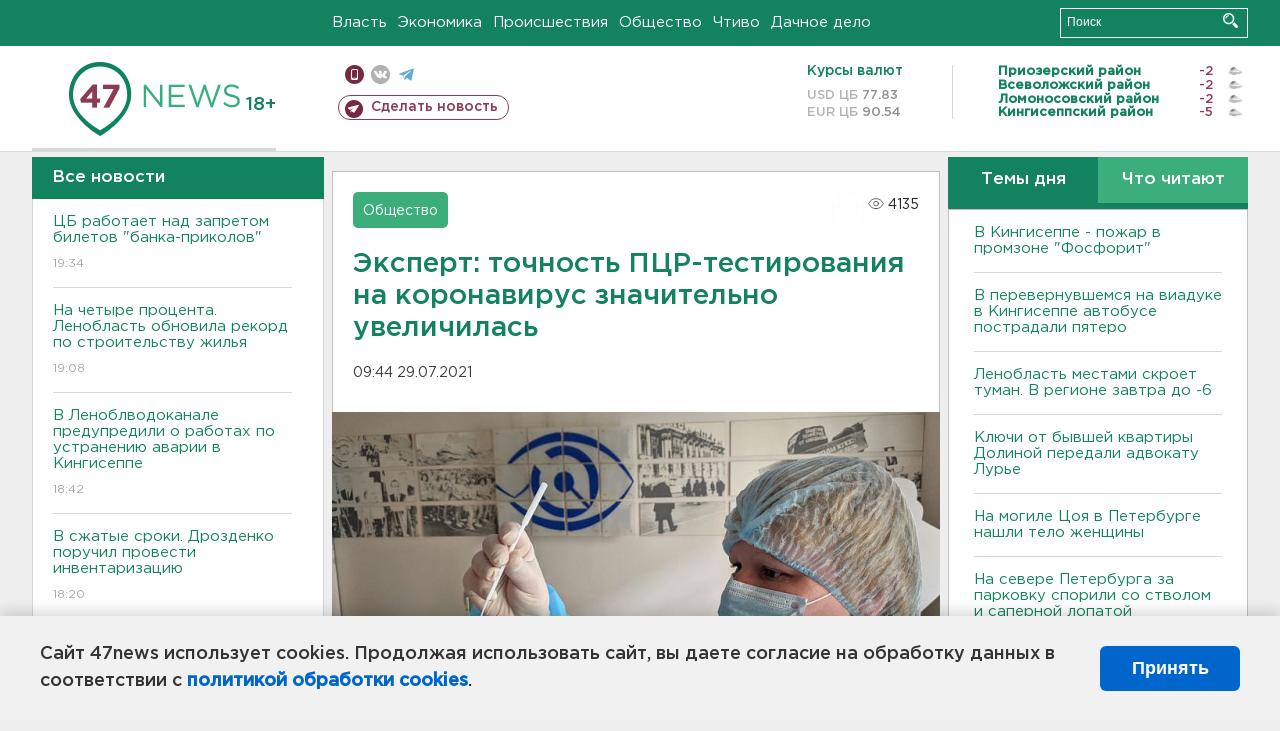

--- FILE ---
content_type: text/html; charset=UTF-8
request_url: https://47news.ru/who/collect/
body_size: 226
content:
{"status":"install","message":"","id":"197401","unique":0,"recordVisitInMemoryCache":true,"updateArticleStats":true,"nviews":4135,"nviews_day":2173,"nviews_today":1671,"recordVisitUnique":true}